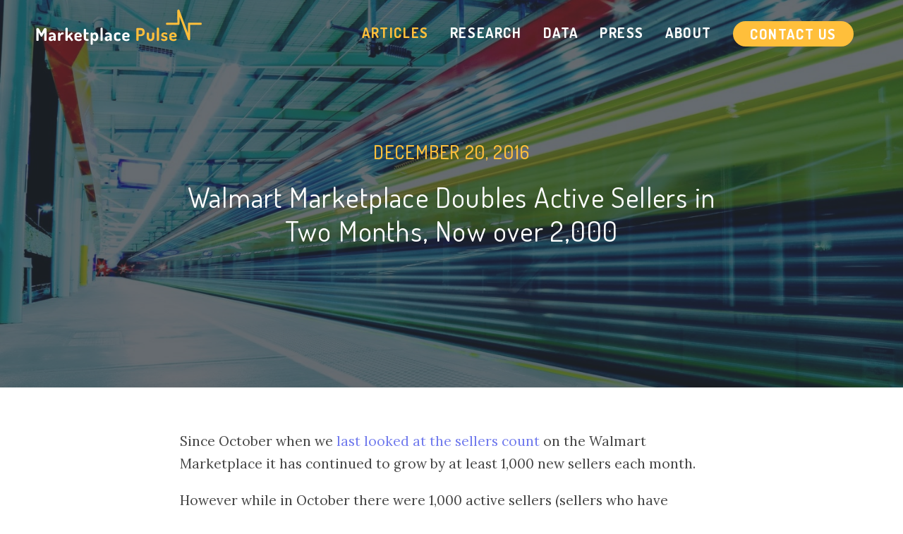

--- FILE ---
content_type: text/html; charset=utf-8
request_url: https://www.marketplacepulse.com/articles/walmart-marketplace-doubles-active-sellers-in-two-months-now-over-2000
body_size: 6380
content:
<!DOCTYPE html>
<html lang="en">
<head>
    <meta charset="utf-8">
    <title>Walmart Marketplace Doubles Active Sellers in Two Months, Now over 2,000  - Marketplace Pulse</title>
    <meta name="viewport" content="width=device-width, initial-scale=1.0">
    <meta name="robots" content="index,follow">

    <link rel="shortcut icon" href="/favicon.ico">
    <link rel="apple-touch-icon" href="/static/images/apple-touch-icon.png" sizes="180x180">

    <meta name="description" content="Since October when we last looked at the sellers count on the Walmart Marketplace it has continued to grow by at least 1,000 new sellers each month. However while in October there were 1,000 active sellers (sellers who have received at least one feedback rating), this has been accelerating and just crossed 2,000 active sellers.">
    <meta name="keywords" content="">

    <meta property="fb:app_id" content="1101954436495831" />
    <meta property="fb:pages" content="1684519225111425" />

    <meta property="og:title" content="Walmart Marketplace Doubles Active Sellers in Two Months, Now over 2,000 "/>
    <meta property="og:type" content="article"/>
    <meta property="og:description" content="Since October when we last looked at the sellers count on the Walmart Marketplace it has continued to grow by at least 1,000 new sellers each month. However while in October there were 1,000 active sellers (sellers who have received at least one feedback rating), this has been accelerating and just crossed 2,000 active sellers."/>
    <meta property="og:site_name" content="Marketplace Pulse" />
    <meta property="og:image" content="https://cdn.marketplacepulse.com/articles/97/walmart-marketplace-doubles-active-sellers-in-two-months-now-over-2000_social.jpg"/>
    <meta property="og:image:width" content="1500"/>
    <meta property="og:image:height" content="785"/>
    <meta name="twitter:card" content="summary_large_image"/>
    <meta name="twitter:site" content="@marketplacepuls"/>
    <meta name="twitter:creator" content="@marketplacepuls"/>
    <meta name="twitter:title" content="Walmart Marketplace Doubles Active Sellers in Two Months, Now over 2,000 "/>
    <meta name="twitter:description" content="Since October when we last looked at the sellers count on the Walmart Marketplace it has continued to grow by at least 1,000 new sellers each month. However while in October there were 1,000 active sellers (sellers who have received at least one feedback rating), this has been accelerating and just crossed 2,000 active sellers."/>
    <meta name="twitter:image" content="https://cdn.marketplacepulse.com/articles/97/walmart-marketplace-doubles-active-sellers-in-two-months-now-over-2000_social.jpg"/>

<link rel="canonical" href="https://www.marketplacepulse.com/articles/walmart-marketplace-doubles-active-sellers-in-two-months-now-over-2000" />

<meta property="article:published_time" content="2016-12-20T12:00:00">
<meta property="article:modified_time" content="2016-12-20T12:00:00">

<script type="application/ld+json">
  {
    "@context": "http://schema.org",
    "@type": "NewsArticle",
    "mainEntityOfPage": {
        "@type": "WebPage",
        "@id": "http://www.marketplacepulse.com/articles/walmart-marketplace-doubles-active-sellers-in-two-months-now-over-2000"
    },
    "headline": "Walmart Marketplace Doubles Active Sellers in Two Months, Now over 2,000 ",
    "description": "Since October when we last looked at the sellers count on the Walmart Marketplace it has continued to grow by at least 1,000 new sellers each month. However while in October there were 1,000 active sellers (sellers who have received at least one feedback rating), this has been accelerating and just crossed 2,000 active sellers.",
    "datePublished": "2016-12-20 12:00:00",
    "dateModified": "2016-12-20 12:00:00",
    "author": {
        "@type": "Person",
        "name": "Juozas Kaziukėnas"
    },
    "publisher": {
        "@type": "Organization",
        "@id": "http://www.marketplacepulse.com/",
        "name": "Marketplace Pulse",
        "logo": {
            "@type": "ImageObject",
            "url": "http://www.marketplacepulse.com/static/images/marketplacepulse-logo.png",
            "width": 1000,
            "height": 214
        }
    },
    "image": {
        "@type": "ImageObject",
        "url": "https://cdn.marketplacepulse.com/articles/97/walmart-marketplace-doubles-active-sellers-in-two-months-now-over-2000_social.jpg",
        "height": 1500,
        "width": 785
    }
  }
</script>

    <script type="application/ld+json">
    [
      {
        "@context": "http://schema.org",
        "@type": "WebSite",
        "url": "http://www.marketplacepulse.com/",
        "name": "Marketplace Pulse",
        "alternateName": ""
      },
      {
        "@context": "http://schema.org",
        "@type": "Organization",
        "url": "http://www.marketplacepulse.com/",
        "name": "Marketplace Pulse",
        "description": "",
        "logo": "http://www.marketplacepulse.com/static/images/marketplacepulse-logo.png",
        "sameAs": [
            "https://twitter.com/marketplacepuls",
            "https://www.facebook.com/marketplacepulse",
            "https://instagram.com/marketplacepulse",
            "https://www.linkedin.com/company/marketplace-pulse"
        ]
      }
    ]
    </script>

    <script type="application/ld+json">
    {
      "@context": "http://schema.org",
      "@type": "BreadcrumbList",
      "itemListElement": [{
        "@type": "ListItem",
        "position": 1,
        "item": {
          "@id": "http://www.marketplacepulse.com/",
          "name": "Marketplace Pulse"
        }
      },{
        "@type": "ListItem",
        "position": 2,
        "item": {
          "@id": "http://www.marketplacepulse.com/articles",
          "name": "Articles"
        }
      },{
        "@type": "ListItem",
        "position": 3,
        "item": {
          "@id": "http://www.marketplacepulse.com/articles/walmart-marketplace-doubles-active-sellers-in-two-months-now-over-2000",
          "name": "Walmart Marketplace Doubles Active Sellers in Two Months, Now over 2,000 "
        }
      }]
    }
    </script>

    <link rel="preconnect" href="https://www.google-analytics.com">

    <link rel="preconnect" href="https://fonts.gstatic.com" crossorigin />
    <link rel="preload" as="style" href="https://fonts.googleapis.com/css?family=Lora:400,700%7CDosis:400,500,700&subset=latin-ext&display=swap" />
    <link rel="stylesheet" href="https://fonts.googleapis.com/css?family=Lora:400,700%7CDosis:400,500,700&subset=latin-ext&display=swap" media="print" onload="this.media='all'" />
    <noscript><link rel="stylesheet" href="https://fonts.googleapis.com/css?family=Lora:400,700%7CDosis:400,500,700&subset=latin-ext&display=swap" /></noscript>
    <link rel="stylesheet" href="/static/css/629c8c77.css" />

    <link href="/articles/recent.atom" rel="alternate" title="Recent Articles" type="application/atom+xml">

    <!-- Google tag (gtag.js) -->
    <script async src="https://www.googletagmanager.com/gtag/js?id=G-SKLWP70BQJ"></script>
    <script>
    window.dataLayer = window.dataLayer || [];
    function gtag(){dataLayer.push(arguments);}
    gtag('js', new Date());

    gtag('config', 'G-SKLWP70BQJ');
    </script>
    <!-- Load Mixpanel Library -->
<script>
    (function(f,b){if(!b.__SV){var a,e,i,g;window.mixpanel=b;b._i=[];b.init=function(a,e,d){function f(b,h){var a=h.split(".");2==a.length&&(b=b[a[0]],h=a[1]);b[h]=function(){b.push([h].concat(Array.prototype.slice.call(arguments,0)))}}var c=b;"undefined"!==typeof d?c=b[d]=[]:d="mixpanel";c.people=c.people||[];c.toString=function(b){var a="mixpanel";"mixpanel"!==d&&(a+="."+d);b||(a+=" (stub)");return a};c.people.toString=function(){return c.toString(1)+".people (stub)"};i="disable time_event track track_pageview track_links track_forms register register_once alias unregister identify name_tag set_config reset people.set people.set_once people.unset people.increment people.append people.union people.track_charge people.clear_charges people.delete_user".split(" ");for(g=0;g<i.length;g++)f(c,i[g]);b._i.push([a,e,d])};b.__SV=1.2;a=f.createElement("script");a.type="text/javascript";a.async=!0;a.src="https://cdn.mxpnl.com/libs/mixpanel-2-latest.min.js";e=f.getElementsByTagName("script")[0];e.parentNode.insertBefore(a,e)}})(document,window.mixpanel||[]);
    
    mixpanel.init("5ee0cffdd0d5dc35a4bf431c58b28b11");
    </script>
    
    <!-- Threecolts Tracking -->
    <script>
    (function waitForMixpanel() {
        if (typeof mixpanel !== "undefined") {
            mixpanel.track_pageview();
            document.addEventListener('click', handleLinkClick);
        } else {
            setTimeout(waitForMixpanel, 200);
        }
    })();
    
    function isMixpanelAvailable() {
        return typeof mixpanel !== 'undefined' &&
               typeof mixpanel.identify === 'function' &&
               typeof mixpanel.track === 'function' &&
               typeof mixpanel.persistence === 'object' &&
               typeof mixpanel.persistence.properties === 'function';
    }
    
    function getMixpanelDistinctId() {
        try {
            return mixpanel.get_distinct_id();
        } catch (e) {
            console.warn("Error fetching Mixpanel distinct_id:", e);
            return null;
        }
    }
    
    function getUTMProperties() {
        try {
            var allProps = mixpanel.persistence.properties();
            var utmProps = {};
            for (var key in allProps) {
                if (allProps.hasOwnProperty(key) && key.toLowerCase().startsWith('utm_')) {
                    utmProps[key] = allProps[key];
                }
            }
            return utmProps;
        } catch (e) {
            console.warn("Error fetching Mixpanel UTM properties:", e);
            return {};
        }
    }
    
    function modifyUrl(url, distinctId, utmProps, koClickId) {
        try {
            var urlObj = new URL(url);
            if (distinctId) urlObj.searchParams.append('distinct_id', distinctId);
            for (var key in utmProps) {
                if (utmProps[key]) urlObj.searchParams.append(key, utmProps[key]);
            }
            if (koClickId) urlObj.searchParams.append('ko_click_id', koClickId);
            return urlObj.toString();
        } catch (e) {
            console.warn("Error modifying URL:", e);
            return url;
        }
    }
    
    function getValidKoClickId(element) {
        if (!element || element.tagName !== 'A') return null;
    
        var ariaLabel = element.getAttribute('aria-label');
        if (ariaLabel) return ariaLabel;
    
        if (element.id && element.id.startsWith('cta-')) return element.id;
    
        return null;
    }
    
    function handleLinkClick(event) {
        var target = event.target.closest('a');
        if (!target) return;
    
        var hubOrManager = /^https:\/\/(hub|manager|www)\.threecolts\.com/;
        var university = /^https:\/\/threecolts\.university/;
    
        if (hubOrManager.test(target.href) || university.test(target.href)) {
            event.preventDefault();
    
            var finalUrl = target.href;
            var koClickId = getValidKoClickId(target);
    
            if (isMixpanelAvailable()) {
                var distinctId = getMixpanelDistinctId();
                var utmProps = getUTMProperties();
                finalUrl = modifyUrl(target.href, distinctId, utmProps, koClickId);
            } else if (koClickId) {
                finalUrl = modifyUrl(target.href, null, {}, koClickId);
            }
    
            window.location.href = finalUrl;
        }
    }
    </script>
    
</head>

<body>
    <div id="container">

        <header id="top" class="row top-homepage">
            <div class="content">
                <div class="grid">
                    <div class="col-3">
                        <a href="/">
                            <figure class="logo">
                                <img class="logotype" src="/static/images/logo.svg" alt="Marketplace Pulse">
                                <img class="logotype-homepage" src="/static/images/logo-homepage.svg" alt="Marketplace Pulse">
                            </figure>
                        </a>
                    </div>

                    <div class="col-9">
                        <nav>
                            <ul>
                                <li  class="active"><a href="/articles">Articles</a></li>
                                <li ><a href="/research">Research</a></li>
                                <li ><a href="/data">Data</a></li>
                                <li ><a href="/press">Press</a></li>
                                <li ><a href="/about">About</a></li>
                                <li ><a href="/contact" class="btn btn-big btn-bright">Contact Us</a></li>
                            </ul>
                        </nav>
                    </div>
                </div>
            </div>
        </header>

<section class="row text-page-cover" style="background-image: url('https://cdn.marketplacepulse.com/articles/97/walmart-marketplace-doubles-active-sellers-in-two-months-now-over-2000.jpg');">
    <figure class="cover-image">
        <figcaption class="cover-image-text">
            <time datetime="2016-12-20 12:00:00">December 20, 2016</time>
            <h1>Walmart Marketplace Doubles Active Sellers in Two Months, Now over 2,000 </h1>
        </figcaption>
    </figure>
</section>

<section class="row text-page single-post">
    <div class="content">
        <div class="grid">
            <div class="push-col-2 col-8">
                <div class="post-content">
                    <p>Since October when we <a href="/articles/1000-new-sellers-are-joining-walmart-marketplace-every-month">last looked at the sellers count</a> on the Walmart Marketplace it has continued to grow by at least 1,000 new sellers each month.</p>
<p>However while in October there were 1,000 active sellers (sellers who have received at least one feedback rating), this has been accelerating and just crossed 2,000 active sellers.</p>
<p>There are now over 14 million products offered by marketplace sellers.</p>
<p>2016 has been a breakout year for Walmart. After years of slow growth <a href="/articles/after-two-years-of-shrinking-ecommerce-is-back-to-growing-for-walmart-in-q3-2016">online business is back to growing</a>. Helped by the growing marketplace without a doubt. </p>
<p>At the start of 2016 there were barely a few hundred sellers, with less than 100 actively selling on the platform. Fast forward to today there are thousands of sellers on the platform all offering a wide selection of products. </p>
<p>There hasn&rsquo;t been any public success stories published by Walmart sellers, but the relatively small marketplace competition is allowing strong retailers to excel. Compared to Amazon for most brands there is no competition at all. For any Amazon or eBay marketplace seller this means that they should consider joining Walmart as soon as possible. Walmart.com is nowhere near as big as Amazon.com, but it&rsquo;s still big enough.</p>
<p>Looking at the Walmart Marketplace sellers list it is obvious that most of them are established retailers using Walmart as an additional platform. So for smaller sellers Amazon still is a better platform to test products and understand market needs. </p>
<p>Walmart still requires pre-approval to join the marketplace, so while that adds an additional hurdle, once approved it prevents random sellers from jumping on the same listing. Many Amazon sellers are familiar with the issue, and are always worried about rogue sellers trying to profit from their products.</p>
                </div>

                <div class="socials-bottom">
                    <span>Share it:</span>
                    <a class="social-icon custom-share" href="/cdn-cgi/l/email-protection#[base64]">
                        <img src="/static/images/icons/others/envelope.svg" alt="Facebook logo">
                    </a>

                    <a class="social-icon custom-share" target="_blank" rel="nofollow" href="https://www.twitter.com/share?url=http%3A//www.marketplacepulse.com/articles/walmart-marketplace-doubles-active-sellers-in-two-months-now-over-2000&text=Walmart%20Marketplace%20Doubles%20Active%20Sellers%20in%20Two%20Months%2C%20Now%20over%202%2C000%20">
                        <img src="/static/images/icons/others/twitter.svg" alt="Twitter logo">
                    </a>

                    <a class="social-icon custom-share" target="_blank" rel="nofollow" href="https://www.facebook.com/sharer.php?u=http%3A//www.marketplacepulse.com/articles/walmart-marketplace-doubles-active-sellers-in-two-months-now-over-2000&t=Walmart%20Marketplace%20Doubles%20Active%20Sellers%20in%20Two%20Months%2C%20Now%20over%202%2C000%20">
                        <img src="/static/images/icons/others/face.svg" alt="Facebook logo">
                    </a>

                    <a class="social-icon custom-share" target="_blank" rel="nofollow" href="https://www.linkedin.com/shareArticle?mini=true&url=http%3A//www.marketplacepulse.com/articles/walmart-marketplace-doubles-active-sellers-in-two-months-now-over-2000&title=Walmart%20Marketplace%20Doubles%20Active%20Sellers%20in%20Two%20Months%2C%20Now%20over%202%2C000%20&source=Marketplace%20Pulse">
                        <img src="/static/images/icons/others/in.svg" alt="LinkedIn logo">
                    </a>
                </div>

                <div class="comments">
                    <strong>Get data-driven insights about online retail</strong>

                    <form action="//marketplacepulse.us12.list-manage.com/subscribe/post?u=d690a2717ca438fa2ccf2f903&amp;amp;id=6587ee0ab6" method="post" class="form newsletter-form">
                        <input type="email" name="EMAIL" placeholder="Your e-mail address...">
                        <button class="btn btn-small">
                            Get the newsletter
                            <span class="icon icon-right"><img src="/static/images/icons/violet/mail_dark.svg" alt="Subscribe"></span>
                        </button>
                        <!-- real people should not fill this in and expect good things - do not remove this or risk form bot signups-->
                        <div style="position: absolute; left: -5000px;" aria-hidden="true"><input type="text" name="b_d690a2717ca438fa2ccf2f903_6587ee0ab6" tabindex="-1" value=""><input type="hidden" name="SOURCE" value="/articles/walmart-marketplace-doubles-active-sellers-in-two-months-now-over-2000" /></div>
                    </form>
                </div>

                <div class="author-details">
                    <div class="post-signature">
                        <div class="avatar" style="background-image: url('https://cdn.marketplacepulse.com/authors/juozas.jpg');"></div>
                        <div class="author">
                            <p>Juozas Kaziukėnas</p>

                            <div class="about">
                                Founder of Marketplace Pulse, Juozas wears multiple hats in the management of Marketplace Pulse, including writing most of the articles. Based in New York City. Advisor to other startups and entrepreneurs. Occasional speaker at conferences.

                                <div class="social-icons">
                                    <a class="email" href="/cdn-cgi/l/email-protection#056f6a60456864776e6071756964666075706976602b666a68"><img src="/static/images/icons/violet/envelope_viol.svg" alt="email logo"></a>
                                    <a class="email" href="https://www.twitter.com/juokaz"><img src="/static/images/icons/violet/twitter_viol.svg" alt="Twitter logo"></a>
                                    <a class="email" href="https://www.linkedin.com/in/juozas"><img src="/static/images/icons/violet/linkedin_viol.svg" alt="LinkedIn logo"></a>
                                </div>
                            </div>
                        </div>
                    </div>
                </div>
            </div>

            <div class="col-12">
                <div class="post-nav">
                    <a href="/articles/how-fraudulent-sellers-on-amazon-are-stealing-christmas" class="post-nav-prev">
                        <span class="circle-icon"><img src="/static/images/icons/black/arrow_left_b.svg" alt="Previous article"></span>
                        <span class="nav-text">
                            <time datetime="2016-12-19 12:00:00">Dec 19, 2016</time><br>
                            How Fraudulent Sellers on Amazon Are Stealing Christmas
                        </span>
                    </a>

                    <a href="/articles/trending-etsy-shops-christmas-report" class="post-nav-next">
                        <span class="nav-text">
                            <time datetime="2016-12-22 12:00:00">Dec 22, 2016</time><br>
                            Trending Etsy Shops Christmas Report
                        </span>
                        <span class="circle-icon"><img src="/static/images/icons/black/arrow_right_b.svg" alt="Next article"></span>
                    </a>
                </div>
            </div>
        </div>
    </div>
</section>

        <section class="row newsletter">
            <div class="content">
                <form action="//marketplacepulse.us12.list-manage.com/subscribe/post?u=d690a2717ca438fa2ccf2f903&amp;amp;id=6587ee0ab6" method="post">
                    <h3>Get Data-Driven Insights About Online Retail</h3>
                    <div class="newsletter-form">
                        <input type="email" name="EMAIL" placeholder="Your e-mail address...">
                        <button class="btn">
                            Subscribe
                            <span class="icon icon-right"><img src="/static/images/icons/violet/mail_dark.svg" alt="Subscribe"></span>
                        </button>
                        <!-- real people should not fill this in and expect good things - do not remove this or risk form bot signups-->
                        <div style="position: absolute; left: -5000px;" aria-hidden="true"><input type="text" name="b_d690a2717ca438fa2ccf2f903_6587ee0ab6" tabindex="-1" value=""><input type="hidden" name="SOURCE" id="SOURCE" value="/articles/walmart-marketplace-doubles-active-sellers-in-two-months-now-over-2000" /></div>
                    </div>
                </form>
            </div>
        </section>
        <footer id="footer" class="row">
            <div class="content">
                <div class="grid">
                    <div class="col-12">
                        <p>
                            <a href="https://www.facebook.com/marketplacepulse" class="social-icon">
                                <img src="/static/images/icons/others/face.svg" alt="Facebook logo">
                            </a>

                            <a href="https://twitter.com/marketplacepuls" class="social-icon">
                                <img src="/static/images/icons/others/twitter.svg" alt="Twitter logo">
                            </a>

                            <a href="https://www.linkedin.com/company/marketplace-pulse" class="social-icon">
                                <img src="/static/images/icons/others/in.svg" alt="Linkedin logo">
                            </a>
                        </p>
                        <p class="text-page advertise-link">
                            <a href="/advertise" target="_self">Advertise With Us</a>&nbsp|&nbsp
                            <a href="/privacy-policy" target="_self">Privacy Policy</a>&nbsp|&nbsp
                            <a href="/terms-of-use" target="_self">Terms Of Use</a>
                        </p>
                        <p>&copy; Marketplace Pulse 2026</p>
                    </div>
                </div>
            </div>
        </footer>
    </div>

        <script data-cfasync="false" src="/cdn-cgi/scripts/5c5dd728/cloudflare-static/email-decode.min.js"></script><script src="/static/js/8b43bdce.js"></script>
<script defer src="https://static.cloudflareinsights.com/beacon.min.js/vcd15cbe7772f49c399c6a5babf22c1241717689176015" integrity="sha512-ZpsOmlRQV6y907TI0dKBHq9Md29nnaEIPlkf84rnaERnq6zvWvPUqr2ft8M1aS28oN72PdrCzSjY4U6VaAw1EQ==" data-cf-beacon='{"version":"2024.11.0","token":"307afe1162ac4d209c6e3ede31ee44c3","r":1,"server_timing":{"name":{"cfCacheStatus":true,"cfEdge":true,"cfExtPri":true,"cfL4":true,"cfOrigin":true,"cfSpeedBrain":true},"location_startswith":null}}' crossorigin="anonymous"></script>
</body>
</html>

--- FILE ---
content_type: text/css; charset=utf-8
request_url: https://www.marketplacepulse.com/static/css/629c8c77.css
body_size: 9671
content:
html,body,div,span,object,iframe,h1,h2,h3,h4,h5,h6,p,blockquote,pre,abbr,address,cite,code,del,dfn,em,img,ins,kbd,q,samp,small,strong,sub,sup,var,b,i,dl,dt,dd,ol,ul,li,fieldset,form,label,legend,table,caption,tbody,tfoot,thead,tr,th,td,article,aside,canvas,details,figcaption,figure,footer,header,hgroup,menu,nav,section,summary,time,mark,audio,video{margin:0;padding:0;border:0;outline:0;font-size:100%;vertical-align:baseline;background:transparent}body{line-height:1}article,aside,details,figcaption,figure,footer,header,hgroup,menu,nav,section{display:block}nav ul{list-style:none}blockquote,q{quotes:none}blockquote:before,blockquote:after,q:before,q:after{content:'';content:none}a{margin:0;padding:0;font-size:100%;vertical-align:baseline;background:transparent}ins{background-color:#ff9;color:#000;text-decoration:none}mark{background-color:#ff9;color:#000;font-style:italic;font-weight:bold}del{text-decoration:line-through}abbr[title],dfn[title]{border-bottom:1px dotted;cursor:help}table{border-collapse:collapse;border-spacing:0}hr{display:block;height:1px;border:0;border-top:2px solid #ccc;margin:1em 0;padding:0}input,select{vertical-align:middle}button{border:none}::-webkit-input-placeholder{color:inherit;opacity:1}:-moz-placeholder{color:inherit;opacity:1}::-moz-placeholder{color:inherit;opacity:1}:-ms-input-placeholder{color:inherit;opacity:1}:focus::-webkit-input-placeholder{color:transparent}:focus:-moz-placeholder{color:transparent}:focus::-moz-placeholder{color:transparent}:focus:-ms-input-placeholder{color:transparent}::-moz-selection{color:#fff;background:#6f79ed}::selection{color:#fff;background:#6f79ed}sup{position:relative;top:-5px;font-size:x-small}#container{float:left;width:100%;padding-top:100px;overflow:hidden}.row{z-index:1;position:relative;float:left;width:100%}.content{position:relative;width:100%;max-width:1200px;margin:auto;padding:0 15px}.content:before,.content:after{content:"";display:table}.content:after{clear:both}.grid{margin-left:-15px;margin-right:-15px}.grid:before,.grid:after{content:"";display:table}.grid:after{clear:both}.col-1,.col-2,.col-3,.col-4,.col-5,.col-6,.col-7,.col-8,.col-9,.col-10,.col-11,.col-12{position:relative;float:left;padding:0 15px;min-height:1px}.col-1{width:8.33333333%}.col-2{width:16.66666667%}.col-3{width:25%}.col-4{width:33.33333333%}.col-5{width:41.66666667%}.col-6{width:50%}.col-7{width:58.33333333%}.col-8{width:66.66666667%}.col-9{width:75%}.col-10{width:83.33333333%}.col-11{width:91.66666667%}.col-12{width:100%}.full-col{padding:0}.push-col-1{margin-left:8.33333333%}.push-col-2{margin-left:16.66666667%}.push-col-3{margin-left:25%}.push-col-4{margin-left:33.33333333%}.push-col-5{margin-left:41.66666667%}.push-col-6{margin-left:50%}.push-col-7{margin-left:58.33333333%}.push-col-8{margin-left:66.66666667%}.push-col-9{margin-left:75%}.push-col-10{margin-left:83.33333333%}.push-col-11{margin-left:91.66666667%}@media only screen and (max-width:700px){#container{padding-top:80px}.col-1,.col-2,.col-3,.col-4,.col-5,.col-6,.col-7,.col-8,.col-9,.col-10,.col-11,.col-12{width:100%}.push-col-1,.push-col-2,.push-col-3,.push-col-4,.push-col-5,.push-col-6,.push-col-7,.push-col-8,.push-col-9,.push-col-10,.push-col-11{margin-left:0}}*{box-sizing:border-box}html{overflow-y:scroll;font-size:62.5%}body{font-size:20px;font-family:'Lora',serif;line-height:1.6em;letter-spacing:normal;font-weight:lighter;color:#777;background:#fff;background-image:url(../images/bg-image.jpg);background-repeat:no-repeat;background-position:-100px bottom}a{color:inherit;text-decoration:none}span{color:#ffbf3b}strong{font-weight:bold}h1{font-family:'Dosis',sans-serif;font-size:20px;line-height:1.2em;font-weight:normal;letter-spacing:1.2px;font-size:40px;color:#4a4a4a}h1 img{margin-left:15px;opacity:.1;position:relative;top:1px}h2{font-size:20px;font-family:'Lora',serif;line-height:1.6em;letter-spacing:normal;font-weight:lighter;font-size:30px;color:#fff}h3{font-family:'Dosis',sans-serif;font-size:20px;line-height:1.2em;font-weight:500;letter-spacing:1.2px;font-size:24px;color:#ffbf3b;text-transform:uppercase}.error{color:red}.good{color:green}.bold{font-weight:bold}.horizontal-space{margin-left:7px}.left{float:left}.right{float:right}.align-center{text-align:center}.align-left{text-align:left}.align-right{text-align:right}.clear-top-padding{padding-top:0!important}.hidden{display:none}.small-separator{margin-top:20px}.medium-separator{margin-top:30px}.small-bottom-separator{margin-bottom:20px}.no-overflow{overflow:hidden}.social-icon{display:inline-block;position:relative;top:17px;width:46px;height:45px;margin:-25px 5px 0 0;text-decoration:none;border:2px solid #e2e2e2;border-radius:50%;transition:all .5s ease;overflow:hidden;line-height:1em}.social-icon img{position:absolute;top:1px;left:4px;margin:0;transition:all .5s ease}.social-icon:hover{border-color:#ffbf3b}.social-icon:hover img{top:-31px}.border-top{border-top:2px solid #f2f2f2}.border-bottom{border-bottom:2px solid #f2f2f2}.big-label{position:relative;width:auto;min-height:58px;display:inline-block;background:#f2f2f2;border-radius:30px;padding:15px 30px 15px 70px;color:#777!important}.big-label span{color:#6f79ed}.big-label img{position:absolute;top:10px;left:26px}.big-label:hover{text-decoration:none!important;opacity:.8}.email img{position:relative;top:10px;margin:-12px 0 0 0}.label{background:#ffbf3b;padding:1px 10px 3px;border-radius:15px;color:#fff;font-weight:bold;margin:0 5px}.label.label-primary{background:#ffbf3b}.label.label-secondary{background:#6f79ed}@media only screen and (max-width:1170px){body{background-position:-200px bottom}}@media only screen and (max-width:700px){#container .big-label{padding:10px 20px;min-height:0;font-size:14px;display:none}#container .big-label img{display:none}}@media only screen and (max-width:700px){h1{font-size:34px}}#top{z-index:999;position:absolute;top:-132px;margin-top:132px;left:0;width:100%;height:100px;background:#fff;border-bottom:2px solid #f2f2f2}#top .logotype-homepage{display:none}#top.top-homepage{background:none;position:absolute;border-color:transparent}#top.top-homepage .logotype{display:none}#top.top-homepage .logotype-homepage{display:block}#top.top-homepage ul li.active>a{color:#ffbf3b}#top.top-homepage ul li.more>a:after{border-color:#ffbf3b transparent transparent transparent}#top.top-homepage ul li a{color:#fff}#top.top-homepage ul li a.btn{background:#ffbf3b;border-color:#ffbf3b}#top.top-homepage ul li ul li a{color:#fff}#top.top-homepage ul li ul li.active a{color:#fff}#top .logo{margin-top:15px}#top .logo img{position:relative;top:-5px;left:-5px;width:236px}#top nav{float:right;margin-top:30px}#top nav ul{float:left}#top nav ul li{position:relative;float:left}#top nav ul li.active a{color:#6f79ed}#top nav ul li.more a{margin-right:30px}#top nav ul li.more a:after{content:"";position:absolute;top:10px;margin-left:10px;width:0;height:0;border-style:solid;border-width:4px 4.5px 0 4.5px;border-color:#6f79ed transparent transparent transparent}#top nav ul li.more ul{position:absolute;float:left;margin-top:15px;margin-left:10px;padding-bottom:5px;min-width:100%;background:#6f79ed;border-radius:5px}#top nav ul li.more ul:before{content:"";position:absolute;left:25px;top:-7px;margin-left:-7.5px;width:0;height:0;border-style:solid;border-width:0 6.5px 7px 6.5px;border-color:transparent transparent #6f79ed}#top nav ul li.more ul:after{content:"";position:absolute;width:100%;height:20px;left:0;top:-15px}#top nav ul li.more ul li{float:left;width:100%;border-bottom:1px solid #5864ea}#top nav ul li.more ul li a{float:left;width:100%;margin:0;padding:8px 64px 8px 14px;white-space:nowrap;transition:background .5s ease;font-size:20px;font-family:'Lora',serif;line-height:1.6em;letter-spacing:normal;font-weight:normal;font-size:1.6rem;color:#fff}#top nav ul li.more ul li a:after{display:none}#top nav ul li.more ul li a:hover{opacity:1;background:#5864ea}#top nav ul li.more ul li:first-child a{border-top-left-radius:5px;border-top-right-radius:5px}#top nav ul li.more ul li.active a{background:#5864ea;padding-right:30px}#top nav ul li.more ul li.active a:after{display:block;top:14px;right:15px;border-width:4.5px 4px 4.5px 0;border-color:transparent #ffbf3b transparent transparent}#top nav ul li:hover ul{display:block}#top nav ul li a{position:relative;margin:0 15px;font-family:'Dosis',sans-serif;font-size:20px;line-height:1.2em;line-height:1.6em;font-weight:600;letter-spacing:1.6px;color:#4a4a4a;text-transform:uppercase}#top nav ul li a:hover{opacity:.8}#top nav ul li a.btn{height:auto}#top nav ul li ul{display:none}#top nav ul li ul a{text-transform:none}@media only screen and (max-width:700px){#top{height:80px}}.slider{margin-top:-100px;min-height:100vh;background:url(../images/slider.jpg) no-repeat center;background-size:cover;text-align:center;overflow:hidden}.slider:before{position:absolute;content:"";left:0;top:0;width:100%;height:100%;background:#000;opacity:.4}.slider .slider-text{display:inline-block;position:relative;margin-top:50vh;top:-100px;width:100%;max-width:760px;text-align:center;z-index:4}.slider .slider-text h1{color:#ffbf3b;line-height:1.6em;margin-bottom:20px}.slider .slider-text a{color:#ffbf3b}.slider .slider-text p,.slider .slider-text h2{font-size:20px;font-family:'Lora',serif;line-height:1.6em;letter-spacing:normal;font-weight:lighter;font-size:22px;color:#fff;margin-bottom:20px}.slider .slider-chart-1,.slider .slider-chart-2,.slider .slider-chart-3{z-index:1;position:absolute;bottom:0;width:100%;height:242px;background:url(../images/chart1.svg) no-repeat bottom center}.slider .slider-chart-2{z-index:2;background:url(../images/chart2.svg) no-repeat bottom center}.slider .slider-chart-3{z-index:3;background:url(../images/chart3.svg) no-repeat bottom center}.error-page{background:none}.error-page .error-image{position:absolute;z-index:2;width:100%;height:100%;top:0;left:0;filter:blur(5px);transform:scale(1.1);background-image:url(../images/slider.jpg)}.error-page .slider-text{top:-140px}@media only screen and (max-width:700px){.slider-chart-1,.slider-chart-2,.slider-chart-3{display:none}.slider{padding-bottom:100px}.slider .slider-text{margin-top:35vh;top:0;width:100%;padding:0 10px}.slider .slider-text h1{font-size:30px}.slider .slider-text h2{font-size:20px}}@media only screen and (max-width:700px){#container .slider{background-image:url(../images/slider-small.jpg)}.error-page{background:none}.error-page .error-image{background-image:url(../images/slider-small.jpg)}.error-page .slider-text{margin-top:140px}.error-page .slider-text p{font-size:20px}}.single-post+.newsletter .content:after{display:none}.newsletter{position:relative;background:none;text-align:center}.newsletter .content{padding-top:70px}.newsletter .content:after{position:absolute;content:"";left:15px;top:0;width:100%;width:calc(100% - 30px);height:2px;background:#f2f2f2}.newsletter .advertise-link{margin-top:100px}.newsletter .newsletter-form{display:inline-block;text-align:center}.newsletter input{float:left;width:390px;height:58px;margin-left:0;margin-right:23px;color:#444;border:2px solid #e9e9e9;border-radius:30px;font-size:20px;font-family:'Lora',serif;line-height:1.6em;letter-spacing:normal;font-weight:lighter;text-transform:none;font-size:1.6rem;line-height:30px;padding:0 30px 2px}.newsletter .btn{float:left;background:#858ef0;background:-moz-linear-gradient(top,#858ef0 0,#5761e7 100%);background:-webkit-linear-gradient(top,#858ef0 0,#5761e7 100%);background:linear-gradient(to bottom,#858ef0 0,#5761e7 100%);filter:progid:DXImageTransform.Microsoft.gradient(startColorstr='#858ef0',endColorstr='#5761e7',GradientType=0);height:58px;border:none;padding:0 30px}.newsletter .btn .icon img{opacity:1}.newsletter h3{font-size:24px;color:#fff;display:inline-block;position:relative;top:3px;width:100%;text-align:center;color:#444;margin-bottom:46px;margin-top:23px;text-transform:none}@media only screen and (max-width:700px){.newsletter{padding-top:15px}.newsletter .newsletter-form{width:100%}.newsletter input{float:none;display:inline-block;width:100%;margin:0 0 20px}.newsletter .btn{display:inline-block;float:none}}.logotypes{border-top:1px solid #f2f2f2;border-bottom:1px solid #f2f2f2;text-align:center;padding-top:20px;padding-bottom:20px}.logotypes .col-2{height:60px;margin-top:10px;margin-bottom:10px}.logotypes img{display:block;position:relative;opacity:1;max-width:100%;top:50%;transform:translateY(-50%);transition:opacity .5s ease}.logotypes a:hover img{opacity:.8}.logotypes h3{margin-top:30px}.logotypes .intro{margin-top:30px;margin-bottom:30px}@media only screen and (max-width:700px){.logotypes{padding-top:10px}.logotypes img{padding:0 0 0}.logotypes .col-2{width:33.33333333%;height:50px;margin-top:10px;margin-bottom:10px}}#footer{padding:40px 0 100px;text-align:center;margin-top:50px}#footer a{color:#000;text-decoration:none}#footer a:hover{text-decoration:underline}#footer p{display:inline-block;color:#777;width:100%;margin-bottom:30px;font-size:1.6rem}@media only screen and (max-width:700px){#footer .content{text-align:center}#footer .content p{width:100%;text-align:center;margin-top:20px}}h1.page-title{display:inline-block;width:100%;margin-bottom:10px;padding:30px 0 40px;border-bottom:2px solid #f2f2f2}.text-page{padding:0 0 30px;color:#444;font-size:1.9rem}.text-page p{margin:20px 0}.text-page small{font-size:85%}.text-page h2{color:#444}.text-page h3{color:#444}.text-page a{color:#6f79ed}.text-page a:hover{text-decoration:underline}.text-page ul li{margin-left:2em}.text-page ol li{margin-left:2em}.text-page blockquote{position:relative;font-size:.9em;padding-left:1.75em;background:transparent;padding:20px 30px 20px 40px;margin:15px 0;width:100%}.text-page blockquote:before{position:absolute;top:30px;left:0;content:'\201C';color:#aaa;line-height:40px;font-size:60px;font-family:Times}.text-page blockquote p{margin:10px 0}.text-page blockquote p:last-child{margin-bottom:0}.text-page blockquote p:first-child{margin-top:0}#sellers-funnel{list-style:none;text-align:center;margin:20px 0 40px}#sellers-funnel li{background:#6f79ed;border-radius:30px;margin-left:0;font-family:'Dosis',sans-serif;font-size:20px;line-height:1.2em;font-weight:500;letter-spacing:1.2px;text-transform:uppercase;color:#fff;padding:15px 10px 15px 10px;margin-bottom:10px;margin-left:auto;margin-right:auto;min-width:470px}#sellers-funnel li:nth-child(1){width:90%}#sellers-funnel li:nth-child(2){width:80%}#sellers-funnel li:nth-child(3){width:70%}#sellers-funnel li:nth-child(4){width:60%}#sellers-funnel li:nth-child(5){width:50%}#sellers-funnel li:nth-child(6){width:40%}#sellers-funnel li span{font-weight:bold}@media only screen and (max-width:700px){#sellers-funnel li{min-width:inherit;width:100%!important;font-size:16px}}.img-responsive{display:block;max-width:100%;height:auto}.pull-right{width:375px;float:right!important}.pull-right.chart-container{width:475px}img.pull-right{margin-left:20px}.space-right td{padding-right:50px}.table-wrapper{display:inline-block;position:relative;width:100%;overflow:auto}p.sellers-list-copyright{float:right;text-align:center;margin-top:0;padding-right:10px}.table.table-full-screen{width:100%}.table.out-set{margin-left:-215px}.table.table-sellers-list{margin-top:30px}.table th,.table td{padding:6px 17px 8px;white-space:nowrap}.table .price,.table .number,.table .date{text-align:right;white-space:nowrap;width:100px}.table .price .percent-increase,.table .number .percent-increase,.table .date .percent-increase{color:#1ed760}.table .price .percent-decrease,.table .number .percent-decrease,.table .date .percent-decrease{color:#cd1a2b}.table .narrow{white-space:nowrap;width:100px}.table .rank{text-align:right;white-space:nowrap;width:60px}.table .rank abbr[title],.table .rank dfn[title]{border-bottom:none!important}.table thead th{position:relative;color:#777;text-align:left}.table thead th a{color:inherit;position:relative;transition:color .5s ease}.table thead th a.active{color:#6f79ed}.table thead th a:hover{color:#6f79ed}.table thead th a:after{content:"";position:absolute;width:0;height:0;top:10px;margin-left:10px;border-color:#6f79ed transparent transparent;border-style:solid;border-width:4px 4.5px 0}.table tbody tr td:first-child{border-radius:35px 0 0 35px}.table tbody tr td:last-child{border-radius:0 35px 35px 0}.table tbody tr:nth-child(odd) td{background:#f9f9f9}.table tbody tr:hover td{background:#f0f0f0;background:#6f79ed;color:#fff}.table tbody tr:hover td a{color:#ffbf3b}.rank-change-arrow{height:.75em;width:1em;display:inline-block}.rank-change-arrow .rank-change{height:.75em;width:1em;display:inline}.rank-change-arrow.rank-change-up .rank-change path{fill:#1ed760}.rank-change-arrow.rank-change-down .rank-change path{fill:#cd1a2b;transform:rotate(180deg);transform-origin:36px 36px}@media only screen and (max-width:1170px){.table.out-set{margin-left:0}}@media only screen and (max-width:700px){h1.page-title img{display:none}.text-page{font-size:1.6rem}.text-page blockquote{padding:15px 0 15px 15px;border-left:3px solid #e9e9e9}.text-page blockquote:before{display:none}.table th,.table td{padding-left:10px;padding-right:10px}.pull-right{float:none;width:100%;max-width:none}.pull-right.chart-container{width:100%}img.pull-right{margin:0}}.blog{padding:0 0 0}.blog .list-posts{border-bottom:2px solid #f2f2f2;margin:30px 0 30px}.blog .list-posts:first-child .list-single-post{padding-top:0}.blog .list-single-post{float:left;width:100%;padding:20px 0 32px}.blog .list-single-post p{color:#777;margin-bottom:20px;margin-top:0}.blog .list-single-post h3{margin-bottom:6px}.blog .list-single-post .btn{display:inline-block;font-size:1.7rem;border-radius:30px;padding:4px 20px 6px;line-height:30px;height:auto}.blog .list-single-post .tags{float:left}.blog p{color:#444}.blog .thumb{width:100%}.blog .thumb img{max-width:100%;height:auto}.blog .blog-grid{width:100%;display:flex;flex-wrap:wrap}.blog .small-single-post{position:relative;flex-grow:1;width:25%;padding:50px 50px;min-height:440px;transition:background .5s ease}.blog .small-single-post a{position:relative}.blog .small-single-post .circle-icon{opacity:0;position:absolute;right:100px;bottom:50px;z-index:999}.blog .small-single-post .circle-icon:before{content:"";position:absolute;width:100%;height:100%;left:0;top:0;background:url(../images/icons/black/arrow_right_b.svg) no-repeat 11px 11px;opacity:.2}.blog .small-single-post:hover .circle-icon{opacity:1;right:45px}.blog .small-single-post:hover .circle-icon:hover{opacity:.8}.blog .small-single-post.background-post{position:relative;overflow:hidden}.blog .small-single-post.background-post h3{color:#fff}.blog .small-single-post.background-post .bg-post{position:absolute;width:100%;height:100%;top:0;left:0;z-index:1;background:#000}.blog .small-single-post.background-post .bg-post img{position:relative;min-width:100%;min-height:100%;left:-30%;height:100%;transition:opacity .5s ease}.blog .small-single-post.background-post .bg-post:after{content:"";position:absolute;display:block;left:0;top:0;width:100%;height:100%;background:#252b33;opacity:.7;z-index:1;transition:opacity .5s ease}.blog .small-single-post.background-post p{color:#fff;display:none}.blog .small-single-post.background-post .tag{display:none}.blog .small-single-post.background-post:hover .bg-post img{}.blog .small-single-post.background-post:hover .bg-post:after{opacity:.4}.blog:last-child .small-single-post{border-bottom:none}.blog a,.blog p,.blog time,.blog h3{position:relative;z-index:2}.blog a:hover h3{text-decoration:underline}.blog time{font-family:'Dosis',sans-serif;font-size:20px;line-height:1.2em;font-weight:500;letter-spacing:1.2px;font-size:24px;margin-right:30px;text-transform:uppercase;color:#ffbf3b}.blog h3{margin-bottom:25px;font-size:24px;line-height:1.6em;color:#4a4a4a;text-transform:none}.blog p{margin-bottom:25px}.tags{display:inline-block;position:relative;color:#6f79ed;font-size:1.8rem;line-height:1.2em;background:url(../images/icons/violet/tag_viol.svg) no-repeat;margin-top:12px;padding:2px 5px 6px 32px;top:-3px;float:left}.text-page-cover{margin-top:-100px;background-color:#000;background-size:cover;background-repeat:no-repeat;background-position:50% 50%;background-image:url(../images/cover.jpg)}.text-page-cover h1{margin:30px 0 15px}.text-page-cover time{font-family:'Dosis',sans-serif;font-size:20px;line-height:1.2em;font-weight:500;letter-spacing:1.2px;font-size:26px;color:#ffbf3b;margin-right:0;margin-top:30px;display:inline-block;text-transform:uppercase}.text-page-cover .cover-image{position:relative;padding:0;margin:0;display:flex;justify-content:center;align-items:center;max-width:100%;height:550px}.text-page-cover .cover-image h1{color:#fff;margin:20px 0 30px}.text-page-cover .cover-image>img{display:none;max-width:100%;height:auto;min-height:400px;max-height:600px;margin:0 auto}.text-page-cover .cover-image .details{display:inline-block;margin-top:6px;border-bottom:0;margin-bottom:0}.text-page-cover .cover-image .tags{color:#fff;color:#6f79ed;font-size:2rem;line-height:1.2em;padding-left:32px;background:url(../images/icons/violet/tag_viol.svg) no-repeat}.text-page-cover .cover-image .tags a:hover{text-decoration:underline}.text-page-cover .cover-image:after{content:"";position:absolute;display:block;left:0;top:0;width:100%;height:100%;background:#252b33;opacity:.7;z-index:1}.text-page-cover .cover-image .cover-image-text{text-align:center;display:block;width:100%;max-width:800px;color:#fff;padding-left:1em;padding-right:1em;z-index:2;-webkit-box-sizing:border-box;box-sizing:border-box}.single-post{margin-top:40px;padding-bottom:0}.single-post h1{margin:30px 0 15px}.single-post time{font-family:'Dosis',sans-serif;font-size:20px;line-height:1.2em;font-weight:500;letter-spacing:1.2px;font-size:30px;color:#ffbf3b;margin-right:30px;text-transform:uppercase}.single-post .socials{float:right;margin-top:5px}.single-post .socials-bottom{float:right;display:inline-block;margin-bottom:34px;margin-top:20px}.single-post .socials-bottom span{color:#777;font-size:1.6rem;margin-right:10px}.single-post .pull-right{width:475px}.single-post img.pull-right{margin-right:-200px}.single-post .out-set{width:1200px;max-width:inherit}.single-post img.out-set{margin-left:-215px}.single-post img.with-border{border:2px solid #f2f2f2}.single-post .details{border-bottom:1px solid #f2f2f2;padding-bottom:20px;margin-bottom:30px}.single-post .author-details{float:left;width:100%;margin-top:10px;border-top:1px solid #f2f2f2;background:#f2f2f2;padding:0 20px;min-height:210px;font-size:1.6rem;color:#777}.single-post .author-details .post-signature{position:relative;float:left;padding:30px 26px 30px 0;padding-left:0;width:100%}.single-post .author-details .post-signature .avatar{position:absolute;top:20px;left:0;width:168px;height:168px;background-size:cover;border-radius:50%}.single-post .author-details .post-signature .author{padding-left:190px;display:table-cell;vertical-align:middle;height:100px}.single-post .author-details .post-signature .author p{margin:0;font-family:'Dosis',sans-serif;font-size:20px;font-weight:500;letter-spacing:1.2px;font-size:24px;line-height:1.2em;color:#6f79ed;text-transform:uppercase}.single-post .author-details .post-signature .author a{color:#ffbf3b}.single-post .author-details .post-signature .author .about{margin-top:8px}.single-post .author-details .post-signature .author .about .social-icons{display:inline-block;margin-top:5px;width:100%}.single-post .author-details .post-signature .author .about .social-icons .email{margin-right:13px;opacity:1;transition:opacity .5s ease}.single-post .author-details .post-signature .author .about .social-icons .email img{width:22px}.single-post .author-details .post-signature .author .about .social-icons .email:hover{opacity:.8}.single-post .author-details .recent-posts{float:left;width:50%;border-left:1px solid #f2f2f2;padding:30px 30px 20px}.single-post .author-details .recent-posts ul{margin-top:5px;list-style:none}.single-post .author-details .recent-posts ul li{margin:0}.single-post .author-details .recent-posts ul li a{width:100%;overflow:hidden;text-overflow:ellipsis;white-space:nowrap;display:inline-block;font-family:'Dosis',sans-serif;font-weight:500;letter-spacing:1.2px;font-size:20px;line-height:1.2em;margin:5px 0;color:#444}.single-post .post-nav{position:relative;float:left;width:100%;line-height:1.6em;padding-top:30px;display:table;border-bottom:2px solid #f2f2f2}.single-post .post-nav hr{border-width:2px;margin-bottom:0;border-color:#f2f2f2}.single-post .post-nav time,.single-post .post-nav a,.single-post .post-nav span{font-family:'Dosis',sans-serif;line-height:1.2em;font-weight:500;letter-spacing:1.2px;font-size:20px;line-height:1.6em}.single-post .post-nav a,.single-post .post-nav span{color:#444}.single-post .post-nav a p{margin:0}.single-post .post-nav a:hover span p{text-decoration:underline}.single-post .post-nav time{font-size:20px;line-height:1.6em;text-transform:uppercase;margin-right:0}.single-post .post-nav .post-nav-prev,.single-post .post-nav .post-nav-next{display:table-cell;vertical-align:middle;width:50%;padding:20px 0;position:relative}.single-post .post-nav .post-nav-prev .nav-text,.single-post .post-nav .post-nav-next .nav-text{padding-left:84px;padding-right:84px}.single-post .post-nav .post-nav-prev:after,.single-post .post-nav .post-nav-next:after{position:absolute;content:"";width:15px;height:4px;background:#fff;right:0;bottom:-2px}.single-post .post-nav .post-nav-next:after{right:auto;left:0}.single-post .post-nav .circle-icon{line-height:1em;background:#f2f2f2;position:absolute;top:50%;transform:translateY(-50%)}.single-post .post-nav .post-nav-prev{text-align:left}.single-post .post-nav .post-nav-prev span{float:left}.single-post .post-nav .post-nav-prev .nav-text{padding-left:84px;padding-right:84px}.single-post .post-nav .post-nav-prev .circle-icon{left:0}.single-post .post-nav .post-nav-next{text-align:right}.single-post .post-nav .post-nav-next span{float:right}.single-post .post-nav .post-nav-next .circle-icon{right:0}.comments{float:left;width:100%;color:#444;padding:25px 30px;border:2px solid #f2f2f2;position:relative;margin-bottom:27px}.comments a{color:#6f79ed}.comments p{margin:0}.comments:before,.comments:after{position:absolute;width:0;height:0;border-style:solid;border-width:0 18px 18px 0;border-color:transparent #e9e9e9 transparent transparent;content:"";bottom:-18px;left:60px}.comments:after{border-width:0 14px 14px 0;border-color:transparent #fff transparent transparent;bottom:-14px;left:62px}.comments .newsletter-form{margin-top:10px}.comments .newsletter-form input[type="email"]{display:inline-block;margin-right:10px}@media only screen and (max-width:1170px){.comments{padding:10px 15px}.col-8{width:100%}.push-col-2{margin-left:0}.blog{padding:0 0}.blog .small-single-post{width:50%;padding:20px}.text-page-cover .cover-image{height:500px}.single-post h1{margin:30px 0 15px}.single-post .pull-right{width:375px}.single-post img.pull-right{margin-right:0}.single-post .out-set{width:100%}.single-post img.out-set{margin-left:0}.single-post time{width:100%;display:inline-block;margin-bottom:10px}.single-post .tag{display:inline-block;width:100%}.single-post .socials{float:left;display:inline-block;margin-top:20px}.single-post .socials-bottom{float:left}.single-post .details{padding-bottom:36px;margin-bottom:0;display:inline-block}.single-post .author-details .post-signature{width:100%;padding:20px 0}.single-post .author-details .recent-posts{width:100%;border-left:none;padding-left:200px}.single-post .post-nav{display:inline-block}.single-post .post-nav .post-nav-prev,.single-post .post-nav .post-nav-next{width:100%;position:relative;display:inline-block}.single-post .post-nav .post-nav-prev .nav-text,.single-post .post-nav .post-nav-next .nav-text{padding-left:0}.single-post .post-nav .post-nav-prev:after,.single-post .post-nav .post-nav-next:after{display:none}.single-post .post-nav hr{display:none}.single-post .post-nav .post-nav-prev .nav-text{padding-left:84px;padding-right:0}}@media only screen and (max-width:700px){.comments{font-size:1.6rem}.blog .thumb{display:none}.blog .small-single-post{width:50%;min-height:360px}.blog .list-posts{border-bottom:none;margin:0}.text-page-cover .cover-image{height:400px}.text-page-cover .cover-image time{width:inherit;margin-bottom:0;font-size:1.8rem}.text-page-cover .cover-image h1{font-size:2.6rem;margin-bottom:0;margin-top:10px}.text-page-cover .cover-image .tag{width:inherit;font-size:1.6rem}.text-page-cover .cover-image .details{padding-bottom:0}.single-post .pull-right{width:100%}.single-post .socials-bottom{float:left}.single-post .socials-bottom a{margin-left:0;margin-right:0}.single-post .author-details .post-signature{text-align:center}.single-post .author-details .post-signature .avatar{position:relative;top:0;display:inline-block;margin-bottom:20px}.single-post .author-details .post-signature .author{text-align:left;padding-left:0}.single-post .author-details .recent-posts{padding-left:0}.single-post .author-details .recent-posts ul li a{font-size:18px}.single-post .post-nav{font-size:18px}.single-post .post-nav time{font-size:18px}}@media only screen and (max-width:400px){.blog .small-single-post{width:100%;min-height:360px}}.list-single-marketplace .pull-right{width:275px}.latest-article{margin-top:10px;font-size:16px;text-align:center}.latest-article .big-label{min-height:48px;padding:10px 30px 10px 70px}.latest-article .big-label img{top:7px}header .latest-article{margin-top:20px;text-align:right}.seller-page{padding-bottom:0;border-top:1px solid #f2f2f2}.seller-page .socials{margin-top:7px;width:220px;height:45px}.seller-page .inline-contact{margin-top:10px}.seller-page .inline-contact .contact{display:block;float:left;margin-right:10px}.seller-page .inline-contact .socials{display:block;float:left;width:170px}.review-title{padding-top:10px;margin:0;border-bottom:1px solid #f2f2f2;display:inline-block;width:100%}.review-title h1{display:inline-block;width:auto}.review-title .rating{float:right;margin-top:25px}.review-title .star-rating{position:relative;display:inline-block;white-space:nowrap}.review-title .star-rating img{margin:0 2px}.review-title .rating-stats{display:block;font-size:14px;text-align:center}.review-title .rating-stats span{color:inherit}.review-title .active-stars{position:absolute;left:0;float:left;opacity:1;overflow:hidden;height:32px;background:url(../images/icons/violet/rating_viol.svg)}.review-title .inactive-stars{float:left;width:190px;height:32px;background:url(../images/icons/black/rating_b.svg);opacity:.1}.page-content{border-right:1px solid #f2f2f2;padding:16px 0}.seller-contact{margin-top:20px;padding:16px 0}.seller-contact .btn{display:inline-block;text-overflow:ellipsis;margin-bottom:10px;margin-right:10px}.seller-header{color:#777;border-top:1px solid #f2f2f2;margin:0;padding:30px 0;text-align:center}.sellers-posts{float:left;width:100%;padding:20px 20px 20px 0}.sellers-posts ul{margin-top:5px;list-style:none}.sellers-posts ul li{margin:0}.sellers-posts ul li a{width:100%;overflow:hidden;text-overflow:ellipsis;white-space:nowrap;display:inline-block;font-size:20px;font-family:'Lora',serif;line-height:1.6em;letter-spacing:normal;font-weight:lighter;line-height:1.2em;margin:5px 0;color:#6f79ed}.product-list{float:left;width:100%;border-top:1px solid #f2f2f2;background:#fff;overflow:hidden}.product-list .product-col:first-child .product{border-left:1px solid #f2f2f2}.product-list .product{float:left;width:100%;padding:20px 20px;border-right:1px solid #f2f2f2;background:#fff;position:relative;z-index:1;padding-bottom:1000px;margin-bottom:-1000px;transition:background .5s ease}.product-list .product:before{content:"";width:100%;height:200%;transition:all .5s ease;opacity:0;background:#f2f2f2;position:absolute;top:0;left:0;z-index:5}.product-list .product .thumb{text-align:center;z-index:4}.product-list .product .thumb img{display:inline-block;max-width:100%;max-height:200px;position:relative}.product-list .product h3{position:relative;color:#777;font-size:18px;z-index:10;padding-top:20px;padding-bottom:30px}.product-list .product:hover{text-decoration:none}.product-list .product:hover:before{opacity:.5}.product-list .product:hover h3{text-decoration:underline}.review-list{width:100%;border-top:1px solid #f2f2f2;background:#fff;overflow:hidden}.review-list p{margin:0 0 10.5px}.review-list blockquote{padding:10.5px 21px;margin:0 0 21px;font-style:normal}.review-list blockquote footer{display:block;font-size:80%;color:#999}.review-list blockquote footer:before{content:'\2014 \00A0'}.review-list blockquote .star-rating{float:left;margin-right:10px;position:relative;display:inline-block;white-space:nowrap}.review-list blockquote .star-rating img{margin:0 2px}.review-list blockquote .active-stars{position:absolute;left:0;float:left;opacity:1;overflow:hidden;height:20px;background:url(../images/icons/violet/rating_viol.svg);background-size:contain}.review-list blockquote .inactive-stars{float:left;width:118.75px;height:20px;background:url(../images/icons/black/rating_b.svg);opacity:.1;background-size:contain}.alert{padding:10px;margin-top:0!important;margin-bottom:21px;border:1px solid transparent}.alert>p,.alert>ul{margin-bottom:0}.alert>p+p{margin-top:5px}.alert-success{background-color:#dff0d8;border-color:#d6e9c6;color:#468847}.alert-info{background-color:#d9edf7;border-color:#bce8f1;color:#3a87ad}.alert-warning{background-color:#fcf8e3;border-color:#fbeed5;color:#c09853}.alert-danger{background-color:#f2dede;border-color:#eed3d7;color:#b94a48}.mobile-only{display:none}@media only screen and (max-width:700px){.mobile-only{display:inline-block;margin-top:10px}.rating{display:none}.review-title h1{margin-top:0}.review-title h1 img{display:none}.page-content{border-right:none;padding:0 0}.product-list .product-col:first-child .product{border-left:none}.product-list .product{border-right:none;border-top:1px solid #f2f2f2}.product-list:first-child .product-col:first-child .product{border-top:none}}.stats-cols hr{border-width:2px;display:block;margin:0}.stats-cols.icons-border .content:before,.stats-cols.icons-border .content:after{position:absolute;content:"";left:15px;top:0;width:100%;width:calc(100% - 30px);height:2px;background:#f2f2f2}.stats-cols.icons-border .content:after{top:auto;bottom:0}.stats-cols.icons-separator{margin:20px 0 20px}.stats-col{float:left;width:100%;padding:80px 50px;text-align:center}.stats-col h3{margin:20px 0}.stats-col p{font-size:1.6rem;margin-top:30px}.stats-col .circle{display:inline-block;width:105px;height:105px;text-align:center;border:2px solid #6f79ed;border-radius:50%;line-height:110px;transition:all .5s ease}.border-col{float:left;min-height:1px;position:relative;padding-bottom:1000px;margin-bottom:-1000px;border-left:2px solid #f2f2f2;transition:background .5s ease}.border-col:first-child{border-left:none}.border-col:hover .circle{transform:translateY(-30px)}@media only screen and (max-width:1170px){.stats-col{padding:50px 20px}.stats-col p{line-height:1.8em}}.btn{display:inline-block;position:relative;padding:0 22px 0 22px;font-family:'Dosis',sans-serif;font-size:20px;line-height:1.2em;font-weight:500;letter-spacing:1.2px;font-size:18px;color:#fff!important;border-radius:30px;border:2px solid #ffbf3b;background:#ffbf3b;text-transform:uppercase;cursor:pointer;transition:all .5s ease;white-space:nowrap;height:52px;line-height:48px;max-width:100%;overflow:hidden}.btn .icon{position:relative;top:9px;display:inline-block;margin-right:-3px;right:7px;margin-top:-5px;transition:all .5s ease}.btn .icon.icon-right{right:0;margin-right:0;margin-left:-3px;left:7px}.btn .icon img{opacity:.2;display:inline-block;position:relative;transition:opacity .5s ease}.btn .icon.icon-animation{opacity:0;margin-left:-38px}.btn .icon.icon-animation img{margin-top:-5px}.btn:hover{opacity:.9;text-decoration:none!important}.btn:hover img{opacity:.1}.btn:hover .icon-animation{margin-left:-3px;opacity:.2}.btn:hover .icon-animation img{opacity:1}.btn.btn-medium{height:45px;padding:0 18px;line-height:40px;font-size:20px}.btn.btn-small{padding:0 16px;height:40px;line-height:35px;font-size:14px}.btn.btn-small .icon{top:6px;margin-right:2px;right:5px}.btn.btn-small .icon.icon-right{right:0;margin-right:0;margin-left:2px;left:5px}.btn.btn-small .icon img{height:24px}.btn.btn-small .icon.icon-animation{margin-left:-28px}.btn.btn-small:hover .icon-animation{margin-left:2px}.btn.btn-light{color:#c4c4c4!important;background:#f2f2f2;border-color:#f2f2f2}.btn.btn-bright{color:#fff!important;background:#6f79ed;border-color:#6f79ed}.circle-icon{display:inline-block;position:relative;width:58px;height:58px;background:#ffbf3b;border-radius:50%;text-align:center;transition:all .5s ease}.circle-icon img{opacity:.2;position:relative;top:11px}.circle-icon:hover{opacity:.8}.search-area{position:relative;display:inline-block;width:350px;max-width:100%}.search-area input{position:relative;top:0;padding:9px 70px 13px 30px;color:#777;background:#fff;border:2px solid;border:none;border-radius:50px;float:left;width:100%;height:58px;margin-left:0;margin-right:23px;color:#444;border:2px solid #e9e9e9;border-radius:30px;font-size:20px;font-family:'Lora',serif;line-height:1.6em;letter-spacing:normal;font-weight:lighter;text-transform:none;font-size:1.6rem;line-height:30px}.search-area .btn-search{cursor:pointer;position:absolute;top:-2px;right:0;width:70px;border:none;background:none;height:100%;background:url(../images/icons/violet/search_viol.svg) no-repeat center center}.help{float:right;text-align:center}.filters{display:inline-block;text-align:center;width:100%;margin-top:30px;margin-bottom:10px}.filters a{color:#6f79ed;display:inline-block;font-size:1.8rem;border-radius:30px;padding:6px 20px 6px;border:2px solid #f2f2f2}.filters a:hover{text-decoration:underline}.filters a.active{background:#f2f2f2;text-decoration:none;font-weight:bold}.filters .search-area{margin-left:20px}hr{margin:20px 0;display:inline-block;width:100%;border-color:#f2f2f2}.header-search{position:absolute;right:15px;top:30px}@media only screen and (max-width:1170px){.header-search{position:relative;right:0;top:0;width:100%;margin-top:20px;text-align:center}}@media only screen and (max-width:700px){.help{float:none}.filters a{font-size:1.6rem;padding:4px 15px 4px}.filters .search-area{margin-left:0}}.pagination{display:inline-block;width:100%;text-align:center;margin:0 0 45px 0}.pagination ul{display:inline-block;list-style:none}.pagination ul li{display:inline-block;margin:0 5px}.pagination ul li a{color:#c4c4c4;font-family:'Dosis',sans-serif;font-size:20px;line-height:1.2em;line-height:1.6em;font-weight:600;letter-spacing:1.6px;font-size:18px;padding-top:13px;background:#f2f2f2}.pagination ul li a:hover{color:#fff;background:#ffbf3b;text-decoration:none}.pagination ul li a.prev,.pagination ul li a.next{top:12px}.pagination ul li a.prev img,.pagination ul li a.next img{position:relative;left:0;top:-2px}.responsive,#responsive-menu-wrapper{display:none}.responsive{position:absolute;top:25px;right:15px;width:34px;height:34px;padding-top:5px;border-radius:4px;cursor:pointer;transition:opacity .5s ease;text-align:center;line-height:1em;z-index:9999}.responsive:after{content:"";position:absolute;width:100%;height:100%;top:-1px;left:-1px;background:url(../images/icons/violet/menu_viol.svg) no-repeat center center}.responsive i{color:#fff;font-size:18px}.responsive:hover{opacity:.8}.top-homepage:not(.fixed-top) .responsive:after{background:url(../images/icons/yellow/menu_yell.svg) no-repeat center center}#responsive-menu-wrapper{z-index:9999;position:fixed;top:0;right:-284px;width:284px;height:100%;padding-bottom:50px;box-sizing:content-box;background:#6f79ed;transition:all .5s ease;overflow-y:auto}#responsive-menu-wrapper #responsive-menu-inner{position:absolute;top:0;width:100%;padding:50px 0 30px}#responsive-menu-wrapper #responsive-menu-inner .responsive{left:25px}#responsive-menu-wrapper #responsive-menu-inner .responsive:after{background:url(../images/icons/yellow/menu_yell.svg) no-repeat center center}#responsive-menu-wrapper #responsive-menu-inner>ul{position:relative;float:left;width:100%;margin:20px 0 30px 0;padding:0}#responsive-menu-wrapper #responsive-menu-inner>ul li{position:relative;float:left;width:100%;padding:0;list-style:none}#responsive-menu-wrapper #responsive-menu-inner>ul li.more>a{margin-right:30px}#responsive-menu-wrapper #responsive-menu-inner>ul li.more>a:after{content:"";position:absolute;top:23px;margin-left:10px;width:0;height:0;border-style:solid;border-width:4px 4.5px 0 4.5px;border-color:#ffbf3b transparent transparent transparent}#responsive-menu-wrapper #responsive-menu-inner>ul li a{float:left;width:100%;font-family:'Dosis',sans-serif;font-size:20px;line-height:1.2em;line-height:1.6em;font-weight:600;letter-spacing:1.6px;text-transform:uppercase;color:#fff;padding:10px 25px;transition:all .5s ease}#responsive-menu-wrapper #responsive-menu-inner>ul li a span{display:none}#responsive-menu-wrapper #responsive-menu-inner>ul li a i{width:30px}#responsive-menu-wrapper #responsive-menu-inner>ul li a:hover{background:#5864ea}#responsive-menu-wrapper #responsive-menu-inner>ul li a.active{color:#fff;background:#5864ea}#responsive-menu-wrapper #responsive-menu-inner>ul li a.active:hover{padding-left:15px}#responsive-menu-wrapper #responsive-menu-inner>ul li a.btn{background:inherit;border:0;color:#fff!important}#responsive-menu-wrapper #responsive-menu-inner>ul li ul{display:none}#responsive-menu-wrapper #responsive-menu-inner>ul li ul li a{font-size:20px;font-family:'Lora',serif;line-height:1.6em;letter-spacing:normal;font-weight:normal;font-size:14px;padding:8px 25px;border-bottom:1px solid #5864ea}#responsive-menu-wrapper #responsive-menu-inner>ul li.show-submenu ul{display:block}#responsive-menu-wrapper #responsive-menu-inner .separator{color:#fff;margin-bottom:8px;text-align:right}#responsive-menu-wrapper #responsive-menu-inner .separator.separator-left{margin-bottom:20px}#responsive-menu-wrapper #responsive-menu-inner .separator>span{color:#fff}#responsive-menu-wrapper #responsive-menu-inner .separator i{margin:0 5px}#responsive-menu-wrapper #responsive-menu-inner .separator .nav-select-wrapper{display:inline-block;margin-left:6px;width:60%;text-align:left}.active-responsive-menu #responsive-menu-wrapper{right:0}@media only screen and (max-width:1170px){#top nav ul,.sidebar ul{display:none}.responsive{display:block}#responsive-menu-wrapper{display:block}}ins{background-color:#fff;text-decoration:none}.stats h2{font-family:'Dosis',sans-serif;font-size:20px;line-height:1.2em;font-weight:normal;letter-spacing:1.2px;font-size:32px;color:#4a4a4a;margin-bottom:10px;padding:30px 0 10px}.stats h3{margin-bottom:25px;font-size:24px;color:#4a4a4a}.stats p{margin-bottom:25px}.stats .content+.content:before{display:none}.stats .thumb{float:left;width:100%;margin-right:20px;position:relative;overflow:hidden}.stats .thumb img{float:left;transition:transform 1s ease;width:100%}.stats .thumb:before{position:absolute;z-index:888;content:"";left:0;top:0;width:100%;height:100%;background:#000;opacity:0;transition:all .5s ease}.stats .thumb:after{position:absolute;content:"";z-index:999;width:100%;height:100%;left:0;top:-30px;background:transparent url(../images/icons/violet/search_viol.svg) no-repeat center center;transition:all .5s ease;opacity:0}.stats .thumb:hover:before{opacity:.5}.stats .thumb:hover:after{top:0;opacity:1}.stats .thumb:hover img{transform:scale(1.2,1.2)}.chart-stats{padding-bottom:0}.chart-stats .thumb{margin-bottom:40px}.chart-stats .stats-col{padding:50px 10px 30px}.chart-stats .clear-bottom-elements{margin-bottom:0}.chart-stats .clear-bottom-elements .content:last-child:after{display:none}.chart-stats h3{text-transform:none;padding:0 10px}.stats-page{border-top:1px solid #f2f2f2}.stats-page h1{line-height:1.2em;margin:30px 0 15px}.stats-page time{font-family:'Dosis',sans-serif;font-size:20px;line-height:1.2em;font-weight:500;letter-spacing:1.2px;font-size:30px;color:#ffbf3b;margin-right:30px;text-transform:uppercase}.stats-page .tags{float:none}.stats-page .details{border-bottom:1px solid #f2f2f2;padding-bottom:20px;margin-bottom:30px}.stats-page .chart-actions{float:right;text-align:right}.stats-page .chart-actions .socials-bottom span{color:#777;font-size:1.6rem;margin-right:10px}.stats-page .chart-container{margin-bottom:40px}.stats-list ul{margin-top:5px;list-style:none}.stats-list ul li{margin:0}.related-posts{padding:20px 20px 20px 0}.related-posts ul{margin-top:5px;list-style:none}.related-posts ul li{margin:0}@media only screen and (max-width:700px){.stats-page .chart-actions{float:none;text-align:left}}.marketplace-page{padding-bottom:0}.marketplace-page .col-12>.thumb{margin:20px 0}.marketplace-page h3{margin:30px 0 0}.marketplace-page .content+.content:before{display:none}.marketplace-page .thumb{margin-bottom:40px;padding-left:30px;padding-right:30px}.marketplace-page .stats-col{padding:50px 10px 30px}.marketplace-page .stats-col a{color:#000}.marketplace-page .stats-col h3{text-transform:none;padding:0 10px}.marketplace-page .clear-bottom-elements{margin-bottom:0}.marketplace-page .clear-bottom-elements .content:last-child:after{display:none}@media only screen and (max-width:700px){.marketplace-page .col-12>.thumb{display:none}}.list-single-marketplace{margin:15px 0;display:inline-block;width:100%}.list-single-marketplace h3{margin-top:0;margin-bottom:25px;font-size:24px;color:#4a4a4a}.list-single-marketplace a:hover{text-decoration:none}.list-single-marketplace a:hover h3{text-decoration:underline}.list-single-marketplace .thumb{float:left;width:100%;margin-right:20px;position:relative;overflow:hidden}.list-single-marketplace .thumb img{float:left;transition:transform 1s ease;width:100%}@media only screen and (max-width:700px){.list-single-marketplace .thumb{display:none}}.form>div{margin:20px 0}.form .help-block{display:block;margin-top:5px;margin-bottom:10px;color:#737373}.form input[type="text"],.form input[type="email"],.form select,.form textarea{display:block;width:100%;max-width:400px;height:34px;padding:6px 12px;font-size:14px;line-height:1.42857143;color:#333;background-color:#fff;background-image:none;border:1px solid #ccc;border-radius:4px;-webkit-box-shadow:inset 0 1px 1px rgba(0,0,0,0.075);box-shadow:inset 0 1px 1px rgba(0,0,0,0.075);-webkit-transition:border-color ease-in-out .15s,-webkit-box-shadow ease-in-out .15s;-o-transition:border-color ease-in-out .15s,box-shadow ease-in-out .15s;transition:border-color ease-in-out .15s,box-shadow ease-in-out .15s}.form input[type="text"]:focus,.form input[type="email"]:focus,.form select:focus,.form textarea:focus{border-color:#66afe9;outline:0;-webkit-box-shadow:inset 0 1px 1px rgba(0,0,0,0.075),0 0 8px rgba(102,175,233,0.6);box-shadow:inset 0 1px 1px rgba(0,0,0,0.075),0 0 8px rgba(102,175,233,0.6)}.form input[type="text"]::-moz-placeholder,.form input[type="email"]::-moz-placeholder,.form select::-moz-placeholder,.form textarea::-moz-placeholder{color:#999;opacity:1}.form input[type="text"]:-ms-input-placeholder,.form input[type="email"]:-ms-input-placeholder,.form select:-ms-input-placeholder,.form textarea:-ms-input-placeholder{color:#999}.form input[type="text"]::-webkit-input-placeholder,.form input[type="email"]::-webkit-input-placeholder,.form select::-webkit-input-placeholder,.form textarea::-webkit-input-placeholder{color:#999}.form textarea{height:auto}.press .list-single-press-citation{border-bottom:1px solid #f2f2f2;float:left;width:100%;padding:30px 0 40px}.press .list-single-press-citation .source{float:left}.press .list-single-press-citation .source img{max-height:38px;max-width:250px}.press .list-single-press-citation .btn{float:right}.press .list-single-press-citation blockquote{margin:0}.press .list-single-press-citation h3{margin-bottom:0;font-size:24px;line-height:1.6em;color:#4a4a4a}.press time{font-family:'Dosis',sans-serif;font-size:20px;line-height:1.2em;font-weight:500;letter-spacing:1.2px;font-size:24px;margin-right:30px;color:#ffbf3b}.press h2{font-family:'Dosis',sans-serif;font-size:20px;line-height:1.2em;font-weight:normal;letter-spacing:1.2px;font-size:32px;color:#4a4a4a;margin-bottom:10px;padding:30px 0 10px}.press blockquote{margin:20px 0}.research{padding-bottom:0}.research .col-12>.thumb{margin:20px 0}.research .content+.content:before{display:none}.research .stats-col{padding:50px 10px 30px}.research .stats-col h2{font-family:'Dosis',sans-serif;font-size:20px;line-height:1.2em;font-weight:normal;letter-spacing:1.2px;color:#6f79ed;font-size:40px;padding-bottom:0;padding-top:0}.research .stats-col h3{text-transform:none;margin-bottom:25px;font-size:24px;color:#4a4a4a}.research .stats-col>a:hover{text-decoration:none}.research .stats-col p>a{white-space:nowrap;color:#6f79ed}.research .stats-col p>a:after{content:" \00BB"}.research .clear-bottom-elements{margin-bottom:0}.research .clear-bottom-elements .content:last-child:after{display:none}.research-index .comments{margin-bottom:40px}.research-index h2{font-family:'Dosis',sans-serif;font-size:20px;line-height:1.2em;font-weight:normal;letter-spacing:1.2px;font-size:32px;color:#4a4a4a;margin-bottom:10px}.research-index a:hover h2{text-decoration:underline}.research-index .thumb{float:left;width:100%;margin-left:20px;margin-top:50px}.research-index .thumb img{max-width:100%;height:auto}.research-index .research-item{padding:30px 0 30px}.research-index .research-item .research-item-content{border-bottom:2px solid #f2f2f2;float:left;width:100%;padding-bottom:32px}@media only screen and (max-width:700px){.research-index .thumb{display:none}}#top.featured-homepage{background:none;position:absolute;border-color:transparent}.featured-news{margin-top:-100px;min-height:100vh;background:url(../images/white-bg.jpg) no-repeat center;background-size:cover}.featured-news .featured-item{display:inline-block;position:relative;margin-top:45vh;top:-200px;z-index:4}.featured-news .featured-item h1{line-height:1.6em}.featured-news .featured-item .research-item-content{margin-top:110px}.featured-news .featured-item .research-item-content p{padding-right:20px}.featured-news .thumb{float:left;width:100%;border:2px solid #f2f2f2;line-height:10px}.featured-news .thumb img{max-width:100%;height:auto}.featured-news .slider-chart-1,.featured-news .slider-chart-2,.featured-news .slider-chart-3{z-index:1;position:absolute;bottom:0;width:100%;height:242px;background:url(../images/chart1.svg) no-repeat bottom center;opacity:.7}.featured-news .slider-chart-2{z-index:2;background:url(../images/chart2.svg) no-repeat bottom center}.featured-news .slider-chart-3{z-index:3;background:url(../images/chart3.svg) no-repeat bottom center}@media only screen and (max-width:1170px){.featured-news{padding-bottom:100px}.featured-news .featured-item{margin-top:35vh;top:0}.featured-news .featured-item h1{font-size:30px}.featured-news .featured-item .col-7{width:100%}.featured-news .featured-item .thumb{display:none}.featured-news .featured-item .research-item-content{margin-top:0}.featured-news .featured-item .research-item-content p{padding-right:0}}@media only screen and (max-width:700px){.featured-news .featured-item{margin-top:150px}}

--- FILE ---
content_type: text/javascript; charset=utf-8
request_url: https://www.marketplacepulse.com/static/js/8b43bdce.js
body_size: 715
content:
function wrap(el,wrapper){el.parentNode.insertBefore(wrapper,el);wrapper.appendChild(el);}
var table=document.querySelector('.table-full-screen');if(table){var div=document.createElement('div');div.setAttribute('class','table-wrapper');wrap(table,div);}
var chart1=document.querySelector('.slider-chart-1');var chart2=document.querySelector('.slider-chart-2');var chart3=document.querySelector('.slider-chart-3');if(chart1&&chart2&&chart3){var timeout;window.addEventListener('scroll',function(){if(timeout){window.cancelAnimationFrame(timeout);}
timeout=window.requestAnimationFrame(function(){chartAnimation(chart1,chart2,chart3);});});}
var maxHeight=window.innerHeight;var maxLeft=50;var maxTop=50;function chartAnimation(chart1,chart2,chart3)
{var a=this.scrollY;if(a>maxHeight){a=maxHeight;}
chart2Left=(a/maxHeight)*maxLeft;chartTop=(a/maxHeight)*maxTop;chart2.style.left=(-chart2Left).toString()+"px";chart3.style.left=(chart2Left).toString()+"px";chart1.style.bottom=(-chartTop).toString()+"px";chart2.style.bottom=(-chartTop/2).toString()+"px";chart3.style.bottom=(-chartTop/3).toString()+"px";}
(function generateResponsiveMenu()
{if(!document.querySelector('#container #top nav')){return;}
var child=document.createElement('a');child.setAttribute('class','responsive');var icon=document.createElement('i');icon.setAttribute('class','fa fa-bars');icon.setAttribute('aria-hidden','true');child.appendChild(icon);var wrapper=document.createElement('div');wrapper.setAttribute('id','responsive-menu-wrapper');var div=document.createElement('div');div.setAttribute('id','responsive-menu-inner');var link=document.createElement('a');link.setAttribute('class','responsive');var icon=document.createElement('i');icon.setAttribute('class','fa fa-times');icon.setAttribute('aria-hidden','true');link.appendChild(icon);div.appendChild(link);wrapper.appendChild(div);var top=document.querySelector('#container #top')
var container=document.querySelector('#container')
top.insertBefore(child,top.firstChild);container.insertBefore(wrapper,container.firstChild);var menu=document.querySelector('#container #top nav > ul').cloneNode(true);document.getElementById('responsive-menu-inner').appendChild(menu);document.querySelectorAll('.responsive').forEach(function(elem){elem.addEventListener("click",function(){document.getElementById('container').classList.toggle('active-responsive-menu');},false);});document.addEventListener("click",function(ev){var div=ev.target;if(div.classList.contains('responsive')==false&&!findAncestor(div,'.responsive')){if(div.id!='responsive-menu-wrapper'&&!findAncestor(div,'#responsive-menu-wrapper')){document.getElementById('container').classList.remove('active-responsive-menu');}}});document.querySelectorAll('#responsive-menu-wrapper .more').forEach(function(elem){elem.addEventListener("click",function(){elem.classList.toggle('show-submenu');},false);});})();if(!Element.prototype.matches){Element.prototype.matches=Element.prototype.matchesSelector||Element.prototype.mozMatchesSelector||Element.prototype.msMatchesSelector||Element.prototype.oMatchesSelector||Element.prototype.webkitMatchesSelector||function(s){var matches=(this.document||this.ownerDocument).querySelectorAll(s),i=matches.length;while(--i>=0&&matches.item(i)!==this){}
return i>-1;};}
function findAncestor(el,sel){if(typeof el.closest==='function'){return el.closest(sel)||null;}
while(el){if(el.matches(sel)){return el;}
el=el.parentElement;}
return null;}
document.querySelectorAll('.custom-share').forEach(function(elem){elem.addEventListener("click",function(event){let intWidth='500';let intHeight='400';let strResize='yes';var type='';if(this.getAttribute('href').match('www.twitter.com')){type='twitter';}else if(this.getAttribute('href').match('www.facebook.com')){type='facebook';}else if(this.getAttribute('href').match('www.linkedin.com')){type='linkedin';}else if(this.getAttribute('href').match('mailto:')){type='email';}
ga('send','event','social','share',type,{},{'nonInteraction':1});if(type=='email'){return;}
event.preventDefault();var strTitle=((typeof this.getAttribute('title')!=='undefined')?this.getAttribute('title'):'Social Share'),strParam='width='+intWidth+',height='+intHeight+',resizable='+strResize,objWindow=window.open(this.getAttribute('href'),strTitle,strParam).focus();},false);});

--- FILE ---
content_type: image/svg+xml; charset=utf-8
request_url: https://www.marketplacepulse.com/static/images/icons/violet/envelope_viol.svg
body_size: 142
content:
<?xml version="1.0" encoding="utf-8"?>
<!-- Generator: Adobe Illustrator 16.0.3, SVG Export Plug-In . SVG Version: 6.00 Build 0)  -->
<!DOCTYPE svg PUBLIC "-//W3C//DTD SVG 1.1//EN" "http://www.w3.org/Graphics/SVG/1.1/DTD/svg11.dtd">
<svg version="1.1" id="Warstwa_1" xmlns="http://www.w3.org/2000/svg" xmlns:xlink="http://www.w3.org/1999/xlink" x="0px" y="0px"
	 width="34.02px" height="34.02px" viewBox="0 0 34.02 34.02" enable-background="new 0 0 34.02 34.02" xml:space="preserve">
<g>
	<path fill="#6F79ED" d="M25.68,13.513c-1.936,1.339-3.886,2.68-5.809,4.032c-0.807,0.557-2.174,1.703-3.179,1.703h-0.011h-0.012
		c-1.011,0-2.369-1.145-3.176-1.703c-1.925-1.355-3.873-2.696-5.797-4.032c-0.882-0.598-2.136-1.999-2.136-3.129
		c0-1.217,0.658-2.26,1.987-2.26h18.274c1.076,0,1.986,0.895,1.986,1.986C27.801,11.501,26.773,12.756,25.68,13.513z M27.801,23.615
		c0,1.094-0.894,1.986-1.984,1.986H7.547c-1.091,0-1.987-0.896-1.987-1.986V13.76c0.374,0.41,0.793,0.771,1.252,1.08
		c2.058,1.403,4.143,2.805,6.17,4.28c1.043,0.774,2.335,1.712,3.687,1.712h0.012h0.011c1.36,0,2.645-0.943,3.687-1.712
		c2.022-1.465,4.108-2.877,6.182-4.28c0.442-0.313,0.869-0.67,1.24-1.08V23.615z"/>
</g>
</svg>


--- FILE ---
content_type: image/svg+xml; charset=utf-8
request_url: https://www.marketplacepulse.com/static/images/icons/violet/mail_dark.svg
body_size: 498
content:
<?xml version="1.0" encoding="UTF-8"?>
<!-- Generator: Adobe Illustrator 16.0.3, SVG Export Plug-In . SVG Version: 6.00 Build 0)  -->
<!DOCTYPE svg PUBLIC "-//W3C//DTD SVG 1.1//EN" "http://www.w3.org/Graphics/SVG/1.1/DTD/svg11.dtd">
<svg version="1.1" id="Warstwa_1" xmlns="http://www.w3.org/2000/svg" xmlns:xlink="http://www.w3.org/1999/xlink" x="0px" y="0px" width="34.02px" height="34.02px" viewBox="0 0 34.02 34.02" enable-background="new 0 0 34.02 34.02" xml:space="preserve">
<path fill="#4b55c0" d="M30.907,25.706c0.009-0.036,0.024-0.069,0.032-0.106C30.979,25.405,31,25.204,31,25V11  c0-0.802-0.313-1.556-0.879-2.122S28.801,8,28,8H8C7.199,8,6.446,8.312,5.879,8.878C5.313,9.444,5,10.198,5,11v14  c0,0.204,0.021,0.404,0.061,0.6c0.008,0.037,0.023,0.069,0.032,0.105c0.037,0.156,0.08,0.313,0.143,0.46  c0.007,0.015,0.016,0.026,0.022,0.041c0.147,0.336,0.354,0.647,0.621,0.916c0.129,0.129,0.271,0.241,0.417,0.342  c0.01,0.007,0.019,0.017,0.028,0.022c0.139,0.095,0.287,0.17,0.439,0.238c0.024,0.012,0.047,0.028,0.072,0.039  c0.144,0.062,0.294,0.103,0.446,0.139c0.04,0.011,0.077,0.029,0.118,0.037C7.596,27.979,7.796,28,8,28h20  c0.204,0,0.404-0.021,0.6-0.061c0.041-0.008,0.078-0.025,0.119-0.035c0.151-0.037,0.303-0.078,0.445-0.139  c0.025-0.012,0.05-0.029,0.076-0.041c0.15-0.07,0.298-0.145,0.436-0.238c0.01-0.006,0.02-0.016,0.028-0.022  c0.146-0.103,0.288-0.213,0.417-0.342c0.266-0.267,0.47-0.575,0.617-0.909c0.008-0.018,0.02-0.031,0.025-0.048  C30.826,26.018,30.869,25.862,30.907,25.706z M29,23.758L22.242,19L29,14.241V23.758z M7.293,10.293C7.482,10.104,7.733,10,8,10h20  c0.268,0,0.518,0.104,0.707,0.293S29,10.733,29,11c0,0.266-0.104,0.515-0.289,0.702l-10.004,8.005c-0.379,0.378-1.035,0.378-1.414,0  L7.289,11.702C7.103,11.515,7,11.266,7,11C7,10.733,7.104,10.482,7.293,10.293z M13.758,19L7,23.759v-9.517L13.758,19z M8,26  c-0.137,0-0.268-0.027-0.386-0.078c-0.118-0.05-0.228-0.122-0.321-0.215c-0.094-0.094-0.165-0.202-0.215-0.318  C7.028,25.268,7,25.137,7,25c0-0.266,0.289,1.298,0.289,1.298l7.883-5.885l0.707,0.708C16.445,21.688,17.199,22,18,22  s1.555-0.313,2.121-0.879l0.707-0.708l7.883,5.885c0,0,0.289-1.563,0.289-1.298c0,0.137-0.027,0.268-0.078,0.387  c-0.05,0.118-0.121,0.227-0.215,0.319c-0.094,0.094-0.203,0.165-0.32,0.215C28.268,25.973,28.137,26,28,26H8z"/>
</svg>